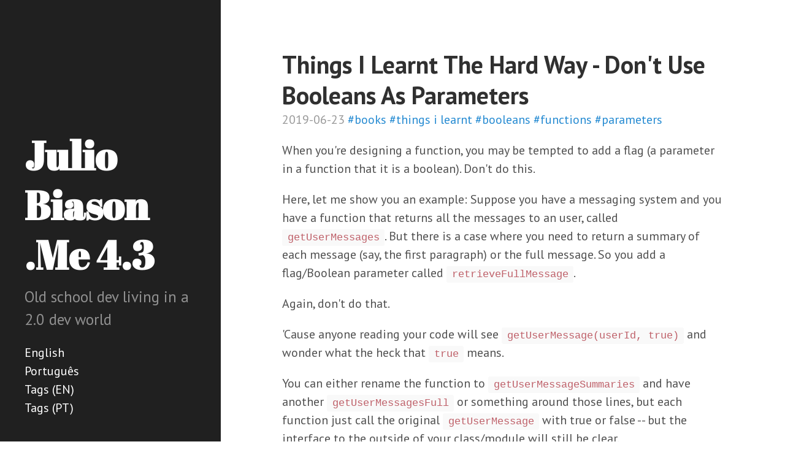

--- FILE ---
content_type: text/html
request_url: https://blog.juliobiason.me/books/things-i-learnt/boolean-parameters/
body_size: 1620
content:
<!DOCTYPE html>
<html lang="en">
    <head>
      <meta http-equiv="X-UA-Compatible" content="IE=edge">
      <meta http-equiv="content-type" content="text/html; charset=utf-8">

      <!-- Enable responsiveness on mobile devices-->
      <!-- viewport-fit=cover is to support iPhone X rounded corners and notch in landscape-->
      <meta name="viewport" content="width=device-width, initial-scale=1.0, maximum-scale=1, viewport-fit=cover">

      <title>Julio Biason .Me 4.3</title>

      <!-- CSS -->
      <link rel="stylesheet" href="https://blog.juliobiason.me/print.css" media="print">
      <link rel="stylesheet" href="https://blog.juliobiason.me/poole.css">
      <link rel="stylesheet" href="https://blog.juliobiason.me/hyde.css">
      <link rel="stylesheet" href="https://fonts.googleapis.com/css?family=PT+Sans:400,400italic,700|Abril+Fatface">

      

      
      
    </head>

    <body class=" ">
        
            <div class="sidebar">
                <div class="container sidebar-sticky">
                    <div class="sidebar-about">
                        
                            <a href="https:&#x2F;&#x2F;blog.juliobiason.me"><h1>Julio Biason .Me 4.3</h1></a>
                            
                            <p class="lead">Old school dev living in a 2.0 dev world</p>
                            
                        
                    </div>

                    <ul class="sidebar-nav">
                        
                        
                        <li class="sidebar-nav-item"><a href="&#x2F;">English</a></li>
                        
                        <li class="sidebar-nav-item"><a href="&#x2F;pt">Português</a></li>
                        
                        <li class="sidebar-nav-item"><a href="&#x2F;tags">Tags (EN)</a></li>
                        
                        <li class="sidebar-nav-item"><a href="&#x2F;pt&#x2F;tags">Tags (PT)</a></li>
                        
                        
                    </ul>
                </div>
            </div>
        

        <div class="content container">
            
<div class="post">
  <h1 class="post-title">Things I Learnt The Hard Way - Don&#x27;t Use Booleans As Parameters</h1>
  <span class="post-date">
	2019-06-23
	
            <a href="https://blog.juliobiason.me/tags/books/">#books</a>
        
            <a href="https://blog.juliobiason.me/tags/things-i-learnt/">#things i learnt</a>
        
            <a href="https://blog.juliobiason.me/tags/booleans/">#booleans</a>
        
            <a href="https://blog.juliobiason.me/tags/functions/">#functions</a>
        
            <a href="https://blog.juliobiason.me/tags/parameters/">#parameters</a>
        
  </span>
  <p>When you're designing a function, you may be tempted to add a flag (a
parameter in a function that it is a boolean). Don't do this.</p>
<span id="continue-reading"></span>
<p>Here, let me show you an example: Suppose you have a messaging system and you
have a function that returns all the messages to an user, called
<code>getUserMessages</code>. But there is a case where you need to return a summary of
each message (say, the first paragraph) or the full message. So you add a
flag/Boolean parameter called <code>retrieveFullMessage</code>.</p>
<p>Again, don't do that.</p>
<p>'Cause anyone reading your code will see <code>getUserMessage(userId, true)</code> and
wonder what the heck that <code>true</code> means.</p>
<p>You can either rename the function to <code>getUserMessageSummaries</code> and have
another <code>getUserMessagesFull</code> or something around those lines, but each
function just call the original <code>getUserMessage</code> with true or false -- but the
interface to the outside of your class/module will still be clear.</p>
<p>But <em>don't</em> add flags/Boolean parameters to your API.</p>
<div>
	
		<div style="float:left">
			&lt;&lt; <a href="&#x2F;books&#x2F;things-i-learnt&#x2F;future-trashing">Future Thinking is Future Trashing</a>
		</div>
	

	&nbsp;

	
		<div style="float:right">
			<a href="&#x2F;books&#x2F;things-i-learnt&#x2F;interface-changes">Beware of Interface Changes</a> &gt;&gt;
		</div>
	
</div>

</div>




        </div>

    </body>

</html>
